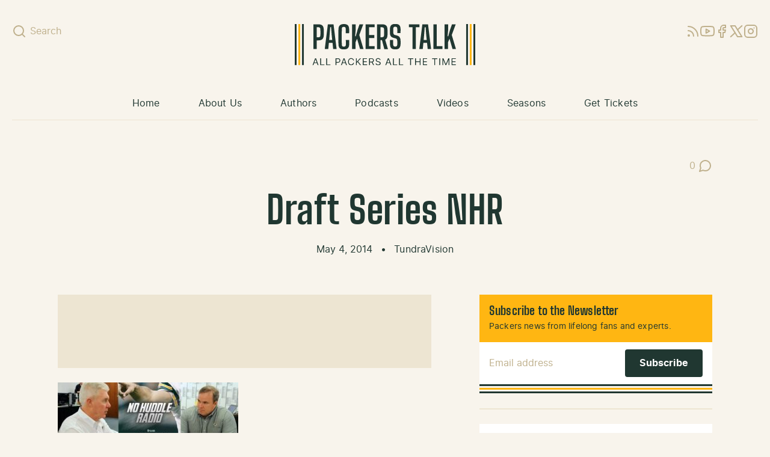

--- FILE ---
content_type: text/html; charset=utf-8
request_url: https://www.google.com/recaptcha/api2/aframe
body_size: 267
content:
<!DOCTYPE HTML><html><head><meta http-equiv="content-type" content="text/html; charset=UTF-8"></head><body><script nonce="MyAgct-57PRPraCj3PilQw">/** Anti-fraud and anti-abuse applications only. See google.com/recaptcha */ try{var clients={'sodar':'https://pagead2.googlesyndication.com/pagead/sodar?'};window.addEventListener("message",function(a){try{if(a.source===window.parent){var b=JSON.parse(a.data);var c=clients[b['id']];if(c){var d=document.createElement('img');d.src=c+b['params']+'&rc='+(localStorage.getItem("rc::a")?sessionStorage.getItem("rc::b"):"");window.document.body.appendChild(d);sessionStorage.setItem("rc::e",parseInt(sessionStorage.getItem("rc::e")||0)+1);localStorage.setItem("rc::h",'1769109489725');}}}catch(b){}});window.parent.postMessage("_grecaptcha_ready", "*");}catch(b){}</script></body></html>

--- FILE ---
content_type: text/css; charset=utf-8
request_url: https://packerstalk.com/app/themes/packerstalk.com/public/css/app.83cd9d.css
body_size: 5929
content:
*,:after,:before{border:0 solid;box-sizing:border-box}:after,:before{--tw-content:""}html{-webkit-text-size-adjust:100%;font-feature-settings:normal;font-family:Inter,ui-sans-serif,system-ui,-apple-system,Segoe UI,Roboto,Ubuntu,Cantarell,Noto Sans,sans-serif,BlinkMacSystemFont,Helvetica Neue,Arial,Apple Color Emoji,Segoe UI Emoji,Segoe UI Symbol,Noto Color Emoji;font-variation-settings:normal;line-height:1.5;-moz-tab-size:4;tab-size:4}body{line-height:inherit;margin:0}hr{border-top-width:1px;color:inherit;height:0}abbr:where([title]){text-decoration:underline;-webkit-text-decoration:underline dotted;text-decoration:underline dotted}h1,h2,h3,h4,h5,h6{font-size:inherit;font-weight:inherit}a{color:inherit;text-decoration:inherit}b,strong{font-weight:bolder}code,kbd,pre,samp{font-family:ui-monospace,SFMono-Regular,Menlo,Monaco,Consolas,Liberation Mono,Courier New,monospace;font-size:1em}small{font-size:80%}sub,sup{font-size:75%;line-height:0;position:relative;vertical-align:initial}sub{bottom:-.25em}sup{top:-.5em}table{border-collapse:collapse;border-color:inherit;text-indent:0}button,input,optgroup,select,textarea{color:inherit;font-family:inherit;font-size:100%;font-weight:inherit;line-height:inherit;margin:0;padding:0}button,select{text-transform:none}[type=button],[type=reset],[type=submit],button{-webkit-appearance:button;background-color:initial;background-image:none}:-moz-focusring{outline:auto}:-moz-ui-invalid{box-shadow:none}progress{vertical-align:initial}::-webkit-inner-spin-button,::-webkit-outer-spin-button{height:auto}[type=search]{-webkit-appearance:textfield;outline-offset:-2px}::-webkit-search-decoration{-webkit-appearance:none}::-webkit-file-upload-button{-webkit-appearance:button;font:inherit}summary{display:list-item}blockquote,dd,dl,figure,h1,h2,h3,h4,h5,h6,hr,p,pre{margin:0}fieldset{margin:0}fieldset,legend{padding:0}menu,ol,ul{list-style:none;margin:0;padding:0}textarea{resize:vertical}input::placeholder,textarea::placeholder{color:#9ca3af;opacity:1}[role=button],button{cursor:pointer}:disabled{cursor:default}audio,canvas,embed,iframe,img,object,svg,video{display:block;vertical-align:middle}img,video{height:auto;max-width:100%}[hidden]{display:none}*,:after,:before{--tw-border-spacing-x:0;--tw-border-spacing-y:0;--tw-translate-x:0;--tw-translate-y:0;--tw-rotate:0;--tw-skew-x:0;--tw-skew-y:0;--tw-scale-x:1;--tw-scale-y:1;--tw-pan-x: ;--tw-pan-y: ;--tw-pinch-zoom: ;--tw-scroll-snap-strictness:proximity;--tw-ordinal: ;--tw-slashed-zero: ;--tw-numeric-figure: ;--tw-numeric-spacing: ;--tw-numeric-fraction: ;--tw-ring-inset: ;--tw-ring-offset-width:0px;--tw-ring-offset-color:#fff;--tw-ring-color:#3b82f680;--tw-ring-offset-shadow:0 0 #0000;--tw-ring-shadow:0 0 #0000;--tw-shadow:0 0 #0000;--tw-shadow-colored:0 0 #0000;--tw-blur: ;--tw-brightness: ;--tw-contrast: ;--tw-grayscale: ;--tw-hue-rotate: ;--tw-invert: ;--tw-saturate: ;--tw-sepia: ;--tw-drop-shadow: ;--tw-backdrop-blur: ;--tw-backdrop-brightness: ;--tw-backdrop-contrast: ;--tw-backdrop-grayscale: ;--tw-backdrop-hue-rotate: ;--tw-backdrop-invert: ;--tw-backdrop-opacity: ;--tw-backdrop-saturate: ;--tw-backdrop-sepia: }::backdrop{--tw-border-spacing-x:0;--tw-border-spacing-y:0;--tw-translate-x:0;--tw-translate-y:0;--tw-rotate:0;--tw-skew-x:0;--tw-skew-y:0;--tw-scale-x:1;--tw-scale-y:1;--tw-pan-x: ;--tw-pan-y: ;--tw-pinch-zoom: ;--tw-scroll-snap-strictness:proximity;--tw-ordinal: ;--tw-slashed-zero: ;--tw-numeric-figure: ;--tw-numeric-spacing: ;--tw-numeric-fraction: ;--tw-ring-inset: ;--tw-ring-offset-width:0px;--tw-ring-offset-color:#fff;--tw-ring-color:#3b82f680;--tw-ring-offset-shadow:0 0 #0000;--tw-ring-shadow:0 0 #0000;--tw-shadow:0 0 #0000;--tw-shadow-colored:0 0 #0000;--tw-blur: ;--tw-brightness: ;--tw-contrast: ;--tw-grayscale: ;--tw-hue-rotate: ;--tw-invert: ;--tw-saturate: ;--tw-sepia: ;--tw-drop-shadow: ;--tw-backdrop-blur: ;--tw-backdrop-brightness: ;--tw-backdrop-contrast: ;--tw-backdrop-grayscale: ;--tw-backdrop-hue-rotate: ;--tw-backdrop-invert: ;--tw-backdrop-opacity: ;--tw-backdrop-saturate: ;--tw-backdrop-sepia: }.container{margin-left:auto;margin-right:auto;width:100%}@media (min-width:480px){.container{max-width:480px}}@media (min-width:600px){.container{max-width:600px}}@media (min-width:768px){.container{max-width:768px;padding-left:1.25rem;padding-right:1.25rem}}@media (min-width:1024px){.container{max-width:1024px}}@media (min-width:1280px){.container{max-width:1280px}}@media (min-width:1480px){.container{max-width:1480px}}.sr-only{clip:rect(0,0,0,0)!important;border-width:0!important;height:1px!important;margin:-1px!important;overflow:hidden!important;padding:0!important;position:absolute!important;white-space:nowrap!important;width:1px!important}.invisible{visibility:hidden!important}.static{position:static!important}.absolute{position:absolute!important}.relative{position:relative!important}.bottom-3{bottom:.75rem!important}.left-0{left:0!important}.left-3{left:.75rem!important}.right-3{right:.75rem!important}.top-0{top:0!important}.z-10{z-index:10!important}.col-span-12{grid-column:span 12/span 12!important}.col-span-2{grid-column:span 2/span 2!important}.col-span-3{grid-column:span 3/span 3!important}.col-span-4{grid-column:span 4/span 4!important}.mx-2{margin-left:.5rem!important;margin-right:.5rem!important}.mx-4{margin-left:1rem!important;margin-right:1rem!important}.mx-auto{margin-left:auto!important;margin-right:auto!important}.my-6{margin-bottom:1.5rem!important;margin-top:1.5rem!important}.mb-0{margin-bottom:0!important}.mb-0\.5{margin-bottom:.125rem!important}.mb-1{margin-bottom:.25rem!important}.mb-24{margin-bottom:6rem!important}.mb-3{margin-bottom:.75rem!important}.mb-4{margin-bottom:1rem!important}.mb-6{margin-bottom:1.5rem!important}.mb-8{margin-bottom:2rem!important}.ml-auto{margin-left:auto!important}.ms-1{margin-left:.25rem!important}.mt-3{margin-top:.75rem!important}.mt-\[0\.1875rem\]{margin-top:.1875rem!important}.block{display:block!important}.inline-block{display:inline-block!important}.flex{display:flex!important}.inline-flex{display:inline-flex!important}.grid{display:grid!important}.contents{display:contents!important}.hidden{display:none!important}.aspect-video{aspect-ratio:16/9!important}.h-4{height:1rem!important}.h-9{height:2.25rem!important}.h-full{height:100%!important}.w-4{width:1rem!important}.w-9{width:2.25rem!important}.w-full{width:100%!important}.min-w-0{min-width:0!important}.max-w-2xl{max-width:42rem!important}.max-w-3xl{max-width:48rem!important}.max-w-xs{max-width:20rem!important}.grow{flex-grow:1!important}.grid-cols-1{grid-template-columns:repeat(1,minmax(0,1fr))!important}.grid-cols-12{grid-template-columns:repeat(12,minmax(0,1fr))!important}.grid-cols-3{grid-template-columns:repeat(3,minmax(0,1fr))!important}.grid-cols-8{grid-template-columns:repeat(8,minmax(0,1fr))!important}.grid-cols-news{grid-template-columns:minmax(0,max-content) minmax(66.666%,1fr)!important}.grid-cols-podcasts{grid-template-columns:minmax(0,max-content) minmax(62%,1fr)!important}.flex-col{flex-direction:column!important}.flex-wrap{flex-wrap:wrap!important}.items-start{align-items:flex-start!important}.items-center{align-items:center!important}.items-baseline{align-items:baseline!important}.justify-center{justify-content:center!important}.justify-between{justify-content:space-between!important}.justify-around{justify-content:space-around!important}.gap-2{gap:.5rem!important}.gap-3{gap:.75rem!important}.gap-4{gap:1rem!important}.border-b{border-bottom-width:1px!important}.border-b-2{border-bottom-width:2px!important}.border-t-2{border-top-width:2px!important}.border-none{border-style:none!important}.border-beige-200{--tw-border-opacity:1!important;border-color:#ede5d2!important;border-color:rgb(237 229 210/var(--tw-border-opacity))!important}.bg-beige-200{--tw-bg-opacity:1!important;background-color:#ede5d2!important;background-color:rgb(237 229 210/var(--tw-bg-opacity))!important}.bg-black\/20{background-color:#0003!important}.bg-gold-200{background-color:#ffb612!important;background-color:rgb(255 182 18/var(--tw-bg-opacity))!important}.bg-gold-200,.bg-green-100{--tw-bg-opacity:1!important}.bg-green-100{background-color:#2c5147!important;background-color:rgb(44 81 71/var(--tw-bg-opacity))!important}.bg-green-200{background-color:#203731!important;background-color:rgb(32 55 49/var(--tw-bg-opacity))!important}.bg-green-200,.bg-white{--tw-bg-opacity:1!important}.bg-white{background-color:#fff!important;background-color:rgb(255 255 255/var(--tw-bg-opacity))!important}.p-0{padding:0!important}.p-3{padding:.75rem!important}.p-4{padding:1rem!important}.p-5{padding:1.25rem!important}.px-4{padding-left:1rem!important;padding-right:1rem!important}.px-5{padding-left:1.25rem!important;padding-right:1.25rem!important}.py-2{padding-bottom:.5rem!important;padding-top:.5rem!important}.py-3{padding-bottom:.75rem!important;padding-top:.75rem!important}.py-6{padding-bottom:1.5rem!important;padding-top:1.5rem!important}.pb-10{padding-bottom:2.5rem!important}.pb-3{padding-bottom:.75rem!important}.pb-4{padding-bottom:1rem!important}.pb-6{padding-bottom:1.5rem!important}.text-center{text-align:center!important}.text-right{text-align:right!important}.font-display{font-family:BigShoulders,Arial Narrow,Arial,sans-serif!important}.text-3xl{font-size:2rem!important}.text-3xl,.text-md{line-height:1.2!important}.text-md{font-size:1.125rem!important}.text-sm{font-size:.875rem!important;line-height:1.4!important}.text-xl{font-size:1.375rem!important;line-height:1.2!important}.text-xs{font-size:.75rem!important;line-height:1.4!important}.font-normal{font-weight:400!important}.uppercase{text-transform:uppercase!important}.tracking-wider{letter-spacing:.0225rem!important}.text-beige-400{--tw-text-opacity:1!important;color:#bfb08c!important;color:rgb(191 176 140/var(--tw-text-opacity))!important}.text-beige-500{--tw-text-opacity:1!important;color:#928b7e!important;color:rgb(146 139 126/var(--tw-text-opacity))!important}.text-gold-100{--tw-text-opacity:1!important;color:#fec33e!important;color:rgb(254 195 62/var(--tw-text-opacity))!important}.text-gold-200{--tw-text-opacity:1!important;color:#ffb612!important;color:rgb(255 182 18/var(--tw-text-opacity))!important}.text-green-200{color:#203731!important;color:rgb(32 55 49/var(--tw-text-opacity))!important}.text-green-200,.text-white{--tw-text-opacity:1!important}.text-white{color:#fff!important;color:rgb(255 255 255/var(--tw-text-opacity))!important}.underline{text-decoration-line:underline!important}.outline{outline-style:solid!important}.outline-0{outline-width:0!important}.blur{--tw-blur:blur(8px)!important;filter:blur(8px) var(--tw-brightness) var(--tw-contrast) var(--tw-grayscale) var(--tw-hue-rotate) var(--tw-invert) var(--tw-saturate) var(--tw-sepia) var(--tw-drop-shadow)!important;filter:var(--tw-blur) var(--tw-brightness) var(--tw-contrast) var(--tw-grayscale) var(--tw-hue-rotate) var(--tw-invert) var(--tw-saturate) var(--tw-sepia) var(--tw-drop-shadow)!important}.duration-300{transition-duration:.3s!important}.ease-in-out{transition-timing-function:cubic-bezier(.4,0,.2,1)!important}@font-face{font-display:swap;font-family:BigShoulders;font-style:normal;font-weight:400;src:url(/app/themes/packerstalk.com/public/fonts/bigshoulders-regular-webfont.c69f72.woff2) format("woff2"),url(/app/themes/packerstalk.com/public/fonts/bigshoulders-regular-webfont.b9785f.woff) format("woff")}@font-face{font-display:swap;font-family:BigShoulders;font-style:normal;font-weight:700;src:url(/app/themes/packerstalk.com/public/fonts/bigshoulders-bold-webfont.705cde.woff2) format("woff2"),url(/app/themes/packerstalk.com/public/fonts/bigshoulders-bold-webfont.97cb4e.woff) format("woff")}@font-face{font-display:swap;font-family:Inter;font-style:normal;font-weight:regular;src:url(/app/themes/packerstalk.com/public/fonts/inter-regular-webfont.adf3be.woff2) format("woff2"),url(/app/themes/packerstalk.com/public/fonts/inter-regular-webfont.334ddb.woff) format("woff")}@font-face{font-display:swap;font-family:Inter;font-style:italic;font-weight:regular;src:url(/app/themes/packerstalk.com/public/fonts/inter-italic-webfont.364f13.woff2) format("woff2"),url(/app/themes/packerstalk.com/public/fonts/inter-italic-webfont.d45e4b.woff) format("woff")}@font-face{font-display:swap;font-family:Inter;font-style:normal;font-weight:700;src:url(/app/themes/packerstalk.com/public/fonts/inter-bold-webfont.403652.woff2) format("woff2"),url(/app/themes/packerstalk.com/public/fonts/inter-bold-webfont.9785f6.woff) format("woff")}@font-face{font-display:swap;font-family:Inter;font-style:italic;font-weight:700;src:url(/app/themes/packerstalk.com/public/fonts/inter-bolditalic-webfont.a74dcd.woff2) format("woff2"),url(/app/themes/packerstalk.com/public/fonts/inter-bolditalic-webfont.8951aa.woff) format("woff")}html{font-size:1rem;line-height:1.4;scroll-behavior:smooth}body{--tw-bg-opacity:1;--tw-text-opacity:1;-webkit-font-smoothing:antialiased;-moz-osx-font-smoothing:grayscale;background-color:#f8f4ec;background-color:rgb(248 244 236/var(--tw-bg-opacity));color:#203731;color:rgb(32 55 49/var(--tw-text-opacity));font-family:Inter,ui-sans-serif,system-ui,-apple-system,Segoe UI,Roboto,Ubuntu,Cantarell,Noto Sans,sans-serif,BlinkMacSystemFont,Helvetica Neue,Arial,Apple Color Emoji,Segoe UI Emoji,Segoe UI Symbol,Noto Color Emoji;letter-spacing:.01125rem;overflow-y:scroll}h1,h2,h3,h4,h5,h6{font-family:BigShoulders,Arial Narrow,Arial,sans-serif;font-weight:700}h1{font-size:1.75rem}h1,h2{line-height:1.2}h2{font-size:1.375rem}h3{font-size:1.25rem}h3,h4{line-height:1.2}h4{font-size:1.125rem}h5,h6{font-size:1rem;line-height:1.4}input::placeholder{--tw-text-opacity:1;color:#bfb08c;color:rgb(191 176 140/var(--tw-text-opacity))}.screen-reader-text,.sr-only,.visuallyhidden{clip:rect(0 0 0 0);clip-path:inset(50%);height:1px;overflow:hidden;position:absolute;white-space:nowrap;width:1px}label{font-weight:700;margin-bottom:.75rem}input[type=email],input[type=number],input[type=tel],input[type=text],input[type=url],textarea{-webkit-appearance:none;appearance:none}input[type=email],input[type=number],input[type=tel],input[type=text],input[type=url],select,textarea{--tw-border-opacity:1;--tw-text-opacity:1;border-color:#dfd6c0;border-color:rgb(223 214 192/var(--tw-border-opacity));border-width:1px;color:#203731;color:rgb(32 55 49/var(--tw-text-opacity));display:block;font-family:Inter,ui-sans-serif,system-ui,-apple-system,Segoe UI,Roboto,Ubuntu,Cantarell,Noto Sans,sans-serif,BlinkMacSystemFont,Helvetica Neue,Arial,Apple Color Emoji,Segoe UI Emoji,Segoe UI Symbol,Noto Color Emoji;padding:.5rem;width:100%}.icon{stroke:currentColor;stroke-width:2;stroke-linecap:round;stroke-linejoin:round;fill:none;align-items:center;height:1.5rem;width:1.5rem}.btn,.posts-navigation a,[type=button].btn,[type=reset].btn,[type=submit].btn,button.btn{border-radius:.25rem;cursor:pointer;display:inline-block;font-family:Inter,ui-sans-serif,system-ui,-apple-system,Segoe UI,Roboto,Ubuntu,Cantarell,Noto Sans,sans-serif,BlinkMacSystemFont,Helvetica Neue,Arial,Apple Color Emoji,Segoe UI Emoji,Segoe UI Symbol,Noto Color Emoji;font-size:1rem;font-weight:700;letter-spacing:.01125rem;line-height:1.4;padding:.75rem 1.5rem;text-align:center;text-decoration-line:none;-webkit-user-select:none;user-select:none;vertical-align:middle}.btn.btn-primary,[type=button].btn.btn-primary,[type=reset].btn.btn-primary,[type=submit].btn.btn-primary,button.btn.btn-primary{--tw-bg-opacity:1;--tw-text-opacity:1;background-color:#203731;background-color:rgb(32 55 49/var(--tw-bg-opacity));color:#fff;color:rgb(255 255 255/var(--tw-text-opacity))}.btn.btn-primary:hover,[type=button].btn.btn-primary:hover,[type=reset].btn.btn-primary:hover,[type=submit].btn.btn-primary:hover,button.btn.btn-primary:hover{--tw-bg-opacity:1;background-color:#2c5147;background-color:rgb(44 81 71/var(--tw-bg-opacity))}.btn.btn-secondary,[type=button].btn.btn-secondary,[type=reset].btn.btn-secondary,[type=submit].btn.btn-secondary,button.btn.btn-secondary{--tw-bg-opacity:1;--tw-text-opacity:1;background-color:#ffb612;background-color:rgb(255 182 18/var(--tw-bg-opacity));color:#fff;color:rgb(255 255 255/var(--tw-text-opacity))}.btn.btn-secondary:hover,[type=button].btn.btn-secondary:hover,[type=reset].btn.btn-secondary:hover,[type=submit].btn.btn-secondary:hover,button.btn.btn-secondary:hover{--tw-bg-opacity:1;background-color:#fec33e;background-color:rgb(254 195 62/var(--tw-bg-opacity))}.btn.btn-tertiary,.posts-navigation a,[type=button].btn.btn-tertiary,[type=reset].btn.btn-tertiary,[type=submit].btn.btn-tertiary,button.btn.btn-tertiary{--tw-bg-opacity:1;--tw-text-opacity:1;background-color:#ede5d2;background-color:rgb(237 229 210/var(--tw-bg-opacity));color:#61563c;color:rgb(97 86 60/var(--tw-text-opacity))}.btn.btn-tertiary:hover,.posts-navigation a:hover,[type=button].btn.btn-tertiary:hover,[type=reset].btn.btn-tertiary:hover,[type=submit].btn.btn-tertiary:hover,button.btn.btn-tertiary:hover{--tw-bg-opacity:1;background-color:#dfd6c0;background-color:rgb(223 214 192/var(--tw-bg-opacity))}.btn.btn-sm,.posts-navigation a,[type=button].btn.btn-sm,[type=reset].btn.btn-sm,[type=submit].btn.btn-sm,button.btn.btn-sm{font-size:.875rem;line-height:1.4;padding:.5rem 1rem}.btn.btn-xs,[type=button].btn.btn-xs,[type=reset].btn.btn-xs,[type=submit].btn.btn-xs,button.btn.btn-xs{font-size:.75rem;font-weight:400;line-height:1.4;padding:.375rem .625rem}.btn-nav{--tw-text-opacity:1;align-items:center;color:#bfb08c;color:rgb(191 176 140/var(--tw-text-opacity));display:inline-flex;padding:1.25rem}.btn-nav:hover{--tw-text-opacity:1;color:#61563c;color:rgb(97 86 60/var(--tw-text-opacity))}@media (min-width:768px){.btn-nav{padding:0}.nav{--tw-border-opacity:1;border-bottom-width:1px;border-color:#ede5d2;border-color:rgb(237 229 210/var(--tw-border-opacity));display:flex;justify-content:space-between;padding-top:1.75rem}}@media (min-width:1024px){.nav{justify-content:center;padding-top:1.5rem}}.nav a{display:block;padding:1rem 1.25rem}.nav a:hover{--tw-bg-opacity:1;background-color:#ede5d2;background-color:rgb(237 229 210/var(--tw-bg-opacity))}@media (min-width:768px){.nav a{border-bottom-width:4px;border-color:#0000;padding:0 0 .75rem}.nav a,.nav a:hover{background-color:initial}.nav a:hover{--tw-border-opacity:1;border-color:#dfd6c0;border-color:rgb(223 214 192/var(--tw-border-opacity))}}@media (min-width:1024px){.nav a{margin-left:1.75rem;margin-right:1.75rem;padding-top:1rem}}@media (min-width:1280px){.nav a{margin-left:2rem;margin-right:2rem}}.nav .menu-item.active:not(.current-post-ancestor) a,.nav .menu-item.current-category-ancestor a{--tw-bg-opacity:1;--tw-text-opacity:1;background-color:#fec33e;background-color:rgb(254 195 62/var(--tw-bg-opacity));color:#203731;color:rgb(32 55 49/var(--tw-text-opacity));font-weight:700}@media (min-width:768px){.nav .menu-item.active:not(.current-post-ancestor) a,.nav .menu-item.current-category-ancestor a{--tw-border-opacity:1;background-color:initial;border-color:#fec33e;border-color:rgb(254 195 62/var(--tw-border-opacity))}}.posts-navigation .nav-links{display:flex;justify-content:space-between}.search.is-open{--tw-bg-opacity:1;background-color:#fff;background-color:rgb(255 255 255/var(--tw-bg-opacity));flex-wrap:nowrap;left:0;position:absolute;top:0;width:100%}@media (min-width:768px){.search.is-open{background-color:initial;height:auto;left:auto;position:static;top:auto;width:auto}.search.is-open>.btn-nav span{display:none!important}}.section__header{align-items:center;display:flex;letter-spacing:.0225rem;margin-bottom:.75rem;text-transform:uppercase}.section__heading{font-size:2rem;font-weight:400;line-height:1.2}.section__header__link{--tw-text-opacity:1;color:#ffb612;color:rgb(255 182 18/var(--tw-text-opacity));font-family:BigShoulders,Arial Narrow,Arial,sans-serif;font-size:1.25rem;line-height:1.2;line-height:1.75rem}.section__header__link:focus,.section__header__link:hover{--tw-text-opacity:1;color:#fec33e;color:rgb(254 195 62/var(--tw-text-opacity))}.section__viewall{--tw-border-opacity:1;border-color:#ede5d2;border-color:rgb(237 229 210/var(--tw-border-opacity));border-left-width:2px;margin-left:1rem;padding-left:1rem}.home .post__image{display:block}.home .post__image--featured:after,.home .post__image--featured:before{--tw-content:"";bottom:0;content:"";content:var(--tw-content);left:0;position:absolute;right:0;top:0;transition-duration:.3s;transition-property:opacity;transition-timing-function:cubic-bezier(.4,0,.2,1)}.home .post__image--featured:before{background-image:linear-gradient(180deg,#0000 40%,#000000bf 75.78%);opacity:1}.home .post__image--featured:after{background:linear-gradient(180deg,#0000 27%,#00000040 75.78%);opacity:0}.home .post__image--featured:hover:after{opacity:1}.home .post__image--video img{width:100%}.post-video iframe{aspect-ratio:16/9;height:auto!important;width:100%!important}.post-content a{--tw-text-opacity:1;color:#2469dd;color:rgb(36 105 221/var(--tw-text-opacity));text-decoration-line:underline}.post-content a:hover{--tw-text-opacity:1;color:#113f8e;color:rgb(17 63 142/var(--tw-text-opacity));text-decoration-line:none}.post-content>h1,.post-content>h2,.post-content>h3,.post-content>h4,.post-content>h5,.post-content>h6{margin-bottom:.75rem;margin-top:2rem}@media (min-width:768px){.post-content>h1{font-size:2rem;line-height:1.2}.post-content>h2{font-size:1.75rem;line-height:1.2}.post-content>h3{font-size:1.375rem;line-height:1.2}.post-content>h4{font-size:1.25rem;line-height:1.2}.post-content>h5{font-size:1.125rem;line-height:1.2}.post-content>h6{font-size:1rem;line-height:1.4}}.post-content .wp-block-embed,.post-content .wp-block-image,.post-content>iframe,.post-content>img,.post-content>ol,.post-content>p,.post-content>ul{margin-bottom:1.5rem}.post-content .wp-block-table{overflow-x:auto}.post-content table{--tw-border-opacity:1;border-color:#dfd6c0;border-color:rgb(223 214 192/var(--tw-border-opacity));border-right-width:1px;border-top-width:1px;width:100%}.post-content table td,.post-content table th{--tw-border-opacity:1;border-bottom-width:1px;border-color:#dfd6c0;border-color:rgb(223 214 192/var(--tw-border-opacity));border-left-width:1px;padding:.75rem}.post-content table th{font-weight:700}.post-content .wp-block-image img{width:100%}.post-content .wp-block-embed.is-type-video{height:0;padding-bottom:56.25%;position:relative;width:100%}.post-content .wp-block-embed.is-type-video iframe{height:100%;left:0;position:absolute;top:0;width:100%}.post-content>:last-child{margin-bottom:0}.post-author-social a{--tw-text-opacity:1;color:#928b7e;color:rgb(146 139 126/var(--tw-text-opacity))}.post-author-social a:hover{--tw-text-opacity:1;color:#61563c;color:rgb(97 86 60/var(--tw-text-opacity))}.widget{overflow:hidden}.widget.advertisement{--tw-bg-opacity:1;background-color:#ede5d2;background-color:rgb(237 229 210/var(--tw-bg-opacity));padding:1rem}.newsletter{--tw-shadow:0px 3px 0px 0px #203731,0px 6px 0px 0px #f8f4ec,0px 9px 0px 0px #ffb612,0px 12px 0px 0px #f8f4ec,0px 15px 0px 0px #203731;--tw-shadow-colored:0px 3px 0px 0px var(--tw-shadow-color),0px 6px 0px 0px var(--tw-shadow-color),0px 9px 0px 0px var(--tw-shadow-color),0px 12px 0px 0px var(--tw-shadow-color),0px 15px 0px 0px var(--tw-shadow-color);box-shadow:0 0 #0000,0 0 #0000,0 3px 0 0 #203731,0 6px 0 0 #f8f4ec,0 9px 0 0 #ffb612,0 12px 0 0 #f8f4ec,0 15px 0 0 #203731;box-shadow:var(--tw-ring-offset-shadow,0 0 #0000),var(--tw-ring-shadow,0 0 #0000),var(--tw-shadow)}.home .sidebar .widget:last-child,.single .sidebar .widget:last-child{border-bottom-width:0;margin-bottom:0;padding-bottom:0}.footer{--tw-shadow:0px -3px 0px 0px #f8f4ec,0px -6px 0px 0px #ffb612,0px -9px 0px 0px #f8f4ec,0px -12px 0px 0px #203731;--tw-shadow-colored:0px -3px 0px 0px var(--tw-shadow-color),0px -6px 0px 0px var(--tw-shadow-color),0px -9px 0px 0px var(--tw-shadow-color),0px -12px 0px 0px var(--tw-shadow-color);box-shadow:0 0 #0000,0 0 #0000,0 -3px 0 0 #f8f4ec,0 -6px 0 0 #ffb612,0 -9px 0 0 #f8f4ec,0 -12px 0 0 #203731;box-shadow:var(--tw-ring-offset-shadow,0 0 #0000),var(--tw-ring-shadow,0 0 #0000),var(--tw-shadow)}@media (min-width:768px){.md\:container{margin-left:auto;margin-right:auto;width:100%}@media (min-width:480px){.md\:container{max-width:480px}}@media (min-width:600px){.md\:container{max-width:600px}}@media (min-width:768px){.md\:container{max-width:768px;padding-left:1.25rem;padding-right:1.25rem}}@media (min-width:1024px){.md\:container{max-width:1024px}}@media (min-width:1280px){.md\:container{max-width:1280px}}@media (min-width:1480px){.md\:container{max-width:1480px}}}.placeholder\:text-beige-400::placeholder{--tw-text-opacity:1!important;color:#bfb08c!important;color:rgb(191 176 140/var(--tw-text-opacity))!important}.before\:absolute:before{content:var(--tw-content)!important;position:absolute!important}.before\:bottom-0:before{bottom:0!important;content:var(--tw-content)!important}.before\:left-0:before{content:var(--tw-content)!important;left:0!important}.before\:right-0:before{content:var(--tw-content)!important;right:0!important}.before\:top-0:before{content:var(--tw-content)!important;top:0!important}.before\:bg-footer-2:before{background-image:url(/app/themes/packerstalk.com/public/images/lombardi-2.1205c5.png)!important;content:var(--tw-content)!important}.before\:bg-right-bottom:before{background-position:100% 100%!important;content:var(--tw-content)!important}.before\:bg-no-repeat:before{background-repeat:no-repeat!important;content:var(--tw-content)!important}.before\:mix-blend-overlay:before{content:var(--tw-content)!important;mix-blend-mode:overlay!important}.hover\:bg-black\/30:hover{background-color:#0000004d!important}.hover\:text-beige-600:hover{--tw-text-opacity:1!important;color:#61563c!important;color:rgb(97 86 60/var(--tw-text-opacity))!important}.hover\:text-gold-100:hover{--tw-text-opacity:1!important;color:#fec33e!important;color:rgb(254 195 62/var(--tw-text-opacity))!important}.hover\:text-white:hover{--tw-text-opacity:1!important;color:#fff!important;color:rgb(255 255 255/var(--tw-text-opacity))!important}.hover\:underline:hover{text-decoration-line:underline!important}.focus\:not-sr-only:focus{clip:auto!important;height:auto!important;margin:0!important;overflow:visible!important;padding:0!important;position:static!important;white-space:normal!important;width:auto!important}@media (min-width:480px){.xs\:col-span-6{grid-column:span 6/span 6!important}}@media (min-width:768px){.md\:invisible{visibility:hidden!important}.md\:col-auto{grid-column:auto!important}.md\:col-span-4{grid-column:span 4/span 4!important}.md\:col-span-6{grid-column:span 6/span 6!important}.md\:mb-0{margin-bottom:0!important}.md\:mb-12{margin-bottom:3rem!important}.md\:mb-5{margin-bottom:1.25rem!important}.md\:mb-6{margin-bottom:1.5rem!important}.md\:mb-8{margin-bottom:2rem!important}.md\:me-1{margin-right:.25rem!important}.md\:me-1\.5{margin-right:.375rem!important}.md\:me-3{margin-right:.75rem!important}.md\:mt-10{margin-top:2.5rem!important}.md\:block{display:block!important}.md\:inline{display:inline!important}.md\:flex{display:flex!important}.md\:hidden{display:none!important}.md\:basis-auto{flex-basis:auto!important}.md\:grid-cols-10{grid-template-columns:repeat(10,minmax(0,1fr))!important}.md\:grid-cols-12{grid-template-columns:repeat(12,minmax(0,1fr))!important}.md\:items-start{align-items:flex-start!important}.md\:justify-end{justify-content:flex-end!important}.md\:gap-12{gap:3rem!important}.md\:gap-3{gap:.75rem!important}.md\:gap-6{gap:1.5rem!important}.md\:border-0{border-width:0!important}.md\:border-b-0{border-bottom-width:0!important}.md\:bg-transparent{background-color:initial!important}.md\:p-0{padding:0!important}.md\:px-0{padding-left:0!important;padding-right:0!important}.md\:py-12{padding-bottom:3rem!important;padding-top:3rem!important}.md\:pb-0{padding-bottom:0!important}.md\:pb-12{padding-bottom:3rem!important}.md\:pb-4{padding-bottom:1rem!important}.md\:text-2xl{font-size:1.75rem!important;line-height:1.2!important}.md\:text-3xl{font-size:2rem!important;line-height:1.2!important}.md\:text-4xl{font-size:3rem!important;line-height:1.2!important}.md\:text-base{font-size:1rem!important;line-height:1.4!important}.md\:shadow-input{--tw-shadow:inset 0 -1px 0 0 #dfd6c0!important;--tw-shadow-colored:inset 0 -1px 0 0 var(--tw-shadow-color)!important;box-shadow:0 0 #0000,0 0 #0000,inset 0 -1px 0 0 #dfd6c0!important;box-shadow:var(--tw-ring-offset-shadow,0 0 #0000),var(--tw-ring-shadow,0 0 #0000),var(--tw-shadow)!important}.before\:md\:bg-footer:before{background-image:url(/app/themes/packerstalk.com/public/images/lombardi.786ee8.png)!important;content:var(--tw-content)!important}.md\:hover\:text-beige-600:hover{--tw-text-opacity:1!important;color:#61563c!important;color:rgb(97 86 60/var(--tw-text-opacity))!important}}@media (min-width:1024px){.lg\:bottom-6{bottom:1.5rem!important}.lg\:left-6{left:1.5rem!important}.lg\:right-6{right:1.5rem!important}.lg\:col-span-2{grid-column:span 2/span 2!important}.lg\:col-span-3{grid-column:span 3/span 3!important}.lg\:col-span-4{grid-column:span 4/span 4!important}.lg\:my-12{margin-bottom:3rem!important;margin-top:3rem!important}.lg\:my-8{margin-bottom:2rem!important;margin-top:2rem!important}.lg\:mb-1{margin-bottom:.25rem!important}.lg\:mb-12{margin-bottom:3rem!important}.lg\:mb-20{margin-bottom:5rem!important}.lg\:block{display:block!important}.lg\:inline{display:inline!important}.lg\:gap-12{gap:3rem!important}.lg\:gap-3{gap:.75rem!important}.lg\:gap-6{gap:1.5rem!important}.lg\:pb-0{padding-bottom:0!important}.lg\:text-2xl{font-size:1.75rem!important;line-height:1.2!important}.lg\:text-3xl{font-size:2rem!important;line-height:1.2!important}.lg\:text-4xl{font-size:3rem!important;line-height:1.2!important}.lg\:text-base{font-size:1rem!important;line-height:1.4!important}.lg\:text-sm{font-size:.875rem!important;line-height:1.4!important}}@media (min-width:1280px){.xl\:col-span-2{grid-column:span 2/span 2!important}.xl\:my-16{margin-bottom:4rem!important;margin-top:4rem!important}.xl\:mb-2{margin-bottom:.5rem!important}.xl\:mb-7{margin-bottom:1.75rem!important}.xl\:gap-20{gap:5rem!important}.xl\:p-6{padding:1.5rem!important}.xl\:px-24{padding-left:6rem!important;padding-right:6rem!important}.xl\:text-4xl{font-size:3rem!important;line-height:1.2!important}.xl\:text-5xl{font-size:4rem!important;line-height:1.2!important}.xl\:text-base{font-size:1rem!important;line-height:1.4!important}.xl\:text-sm{font-size:.875rem!important;line-height:1.4!important}}